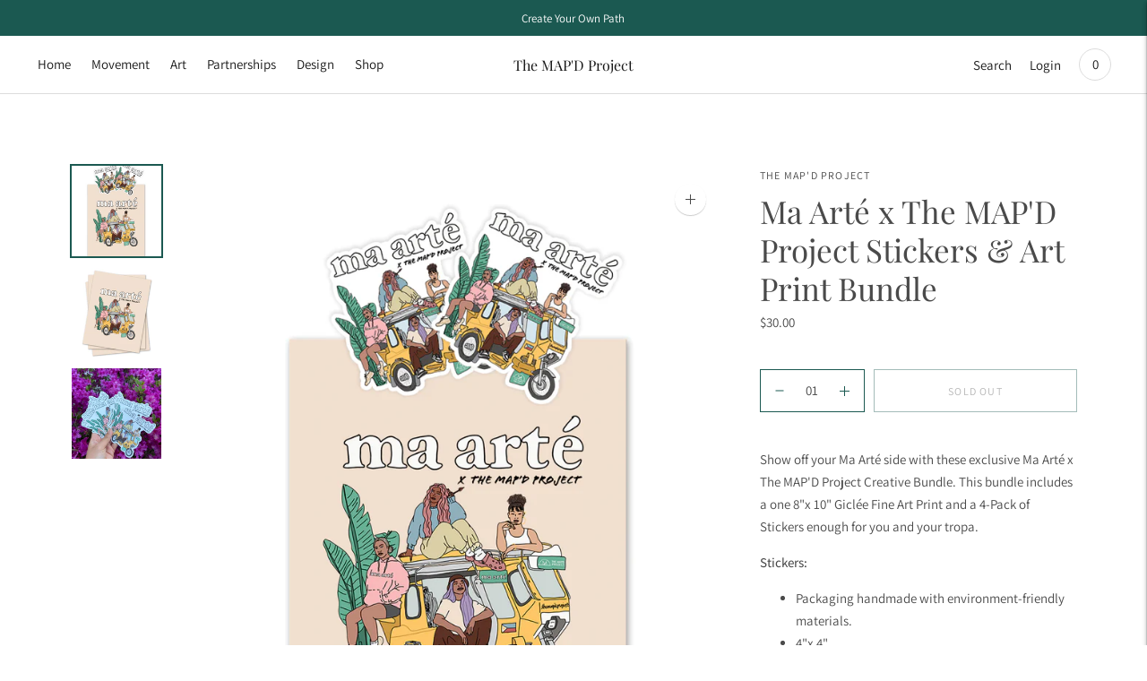

--- FILE ---
content_type: text/javascript; charset=utf-8
request_url: https://themapdproject.com/products/ma-arte-x-the-mapd-project-stickers-art-print-bundle.js
body_size: 1081
content:
{"id":7603927777336,"title":"Ma Arté x The MAP'D Project Stickers \u0026 Art Print Bundle","handle":"ma-arte-x-the-mapd-project-stickers-art-print-bundle","description":"\u003cp data-mce-fragment=\"1\"\u003e\u003cspan data-mce-fragment=\"1\"\u003eShow off your Ma Arté side with these exclusive Ma Arté x The MAP'D Project Creative Bundle. \u003c\/span\u003e\u003cspan data-mce-fragment=\"1\"\u003eThis bundle includes a one 8\"x 10\" Giclée Fine Art Print and a 4-Pack of Stickers enough for you and your tropa.\u003c\/span\u003e\u003c\/p\u003e\n\u003cp data-mce-fragment=\"1\"\u003e\u003cstrong\u003eStickers:\u003c\/strong\u003e\u003c\/p\u003e\n\u003cul\u003e\n\u003cli\u003e\u003cspan data-mce-fragment=\"1\"\u003ePackaging handmade with environment-friendly materials.\u003c\/span\u003e\u003c\/li\u003e\n\u003cli\u003e\u003cspan data-mce-fragment=\"1\"\u003e4\"x 4\" \u003c\/span\u003e\u003c\/li\u003e\n\u003cli\u003e\u003cspan data-mce-fragment=\"1\"\u003eWaterproof\u003c\/span\u003e\u003c\/li\u003e\n\u003cli\u003e\u003cspan data-mce-fragment=\"1\"\u003eDurable, Thick Vinyl \u003c\/span\u003e\u003c\/li\u003e\n\u003c\/ul\u003e\n\u003cp\u003e\u003cstrong\u003ePrints:\u003c\/strong\u003e\u003c\/p\u003e\n\u003cul data-mce-fragment=\"1\"\u003e\n\u003cli data-mce-fragment=\"1\"\u003e8 x 10\" Printed on Fine Art,\u003cspan data-mce-fragment=\"1\"\u003e semi-gloss paper with a subtle watercolor texture\u003c\/span\u003e\n\u003c\/li\u003e\n\u003cli data-mce-fragment=\"1\"\u003e\u003cspan data-mce-fragment=\"1\"\u003eGiclée printing process that provides enhanced image clarity and vibrant colors\u003c\/span\u003e\u003c\/li\u003e\n\u003cli data-mce-fragment=\"1\"\u003eEach print is signed and numbered for art authentication\u003c\/li\u003e\n\u003c\/ul\u003e","published_at":"2022-05-16T11:23:56-07:00","created_at":"2022-05-16T11:23:55-07:00","vendor":"The MAP'D Project","type":"","tags":["Art Prints","Collaborations","Stickers"],"price":3000,"price_min":3000,"price_max":3000,"available":false,"price_varies":false,"compare_at_price":null,"compare_at_price_min":0,"compare_at_price_max":0,"compare_at_price_varies":false,"variants":[{"id":42557105373240,"title":"Default Title","option1":"Default Title","option2":null,"option3":null,"sku":"","requires_shipping":true,"taxable":true,"featured_image":null,"available":false,"name":"Ma Arté x The MAP'D Project Stickers \u0026 Art Print Bundle","public_title":null,"options":["Default Title"],"price":3000,"weight":283,"compare_at_price":null,"inventory_management":"shopify","barcode":"","requires_selling_plan":false,"selling_plan_allocations":[]}],"images":["\/\/cdn.shopify.com\/s\/files\/1\/0048\/4448\/6712\/products\/maarte-sticker-print-bundle-thumb.png?v=1652725437","\/\/cdn.shopify.com\/s\/files\/1\/0048\/4448\/6712\/products\/maartexmapd-artprint-mock2.png?v=1652725437","\/\/cdn.shopify.com\/s\/files\/1\/0048\/4448\/6712\/products\/maarte-stickers-purple.png?v=1652725439"],"featured_image":"\/\/cdn.shopify.com\/s\/files\/1\/0048\/4448\/6712\/products\/maarte-sticker-print-bundle-thumb.png?v=1652725437","options":[{"name":"Title","position":1,"values":["Default Title"]}],"url":"\/products\/ma-arte-x-the-mapd-project-stickers-art-print-bundle","media":[{"alt":null,"id":29256363769912,"position":1,"preview_image":{"aspect_ratio":0.8,"height":1350,"width":1080,"src":"https:\/\/cdn.shopify.com\/s\/files\/1\/0048\/4448\/6712\/products\/maarte-sticker-print-bundle-thumb.png?v=1652725437"},"aspect_ratio":0.8,"height":1350,"media_type":"image","src":"https:\/\/cdn.shopify.com\/s\/files\/1\/0048\/4448\/6712\/products\/maarte-sticker-print-bundle-thumb.png?v=1652725437","width":1080},{"alt":null,"id":29256363802680,"position":2,"preview_image":{"aspect_ratio":0.8,"height":1350,"width":1080,"src":"https:\/\/cdn.shopify.com\/s\/files\/1\/0048\/4448\/6712\/products\/maartexmapd-artprint-mock2.png?v=1652725437"},"aspect_ratio":0.8,"height":1350,"media_type":"image","src":"https:\/\/cdn.shopify.com\/s\/files\/1\/0048\/4448\/6712\/products\/maartexmapd-artprint-mock2.png?v=1652725437","width":1080},{"alt":null,"id":29256363835448,"position":3,"preview_image":{"aspect_ratio":0.75,"height":4032,"width":3024,"src":"https:\/\/cdn.shopify.com\/s\/files\/1\/0048\/4448\/6712\/products\/maarte-stickers-purple.png?v=1652725439"},"aspect_ratio":0.75,"height":4032,"media_type":"image","src":"https:\/\/cdn.shopify.com\/s\/files\/1\/0048\/4448\/6712\/products\/maarte-stickers-purple.png?v=1652725439","width":3024}],"requires_selling_plan":false,"selling_plan_groups":[]}